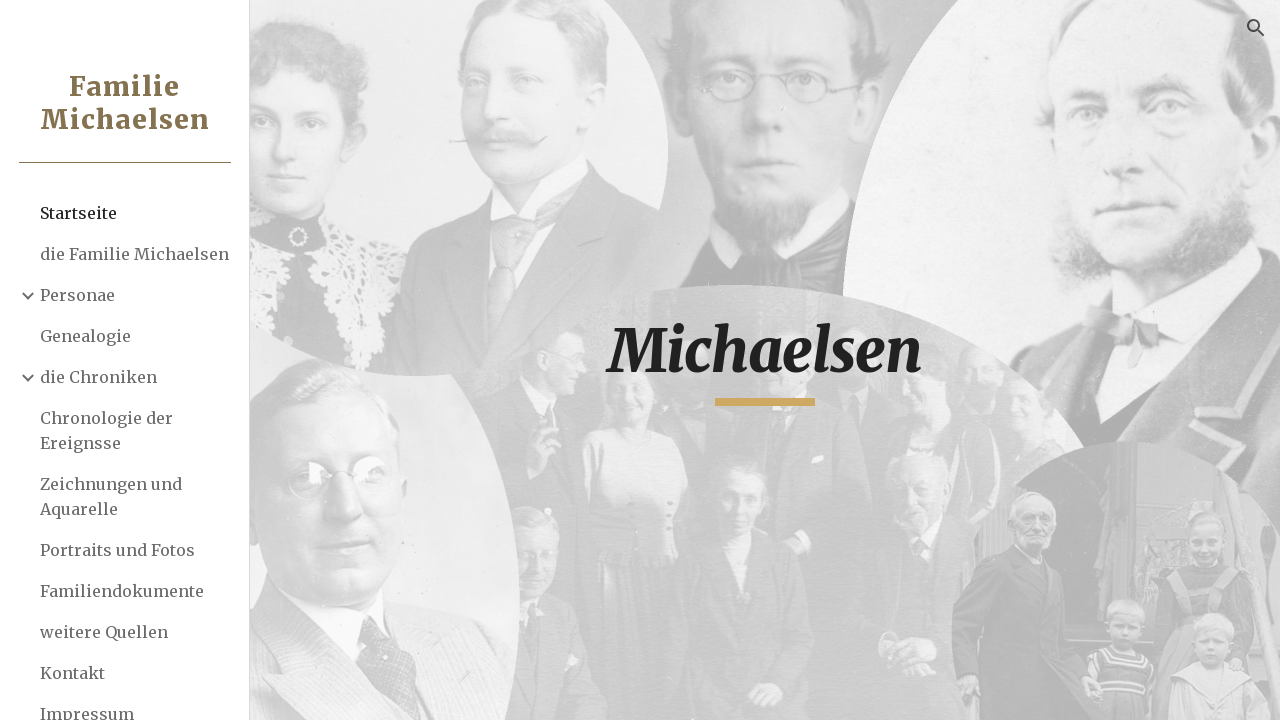

--- FILE ---
content_type: text/html
request_url: http://michaelsen.eu/
body_size: 233
content:
<!doctype html>
<html lang="de">
  <head>
    <meta charset="utf-8">
    <title>Michaelsen</title>
    <meta http-equiv="refresh" content="0; URL=http://public.michaelsen.eu">
 </head>
  <body>
    <p></p>
  </body>
</html>